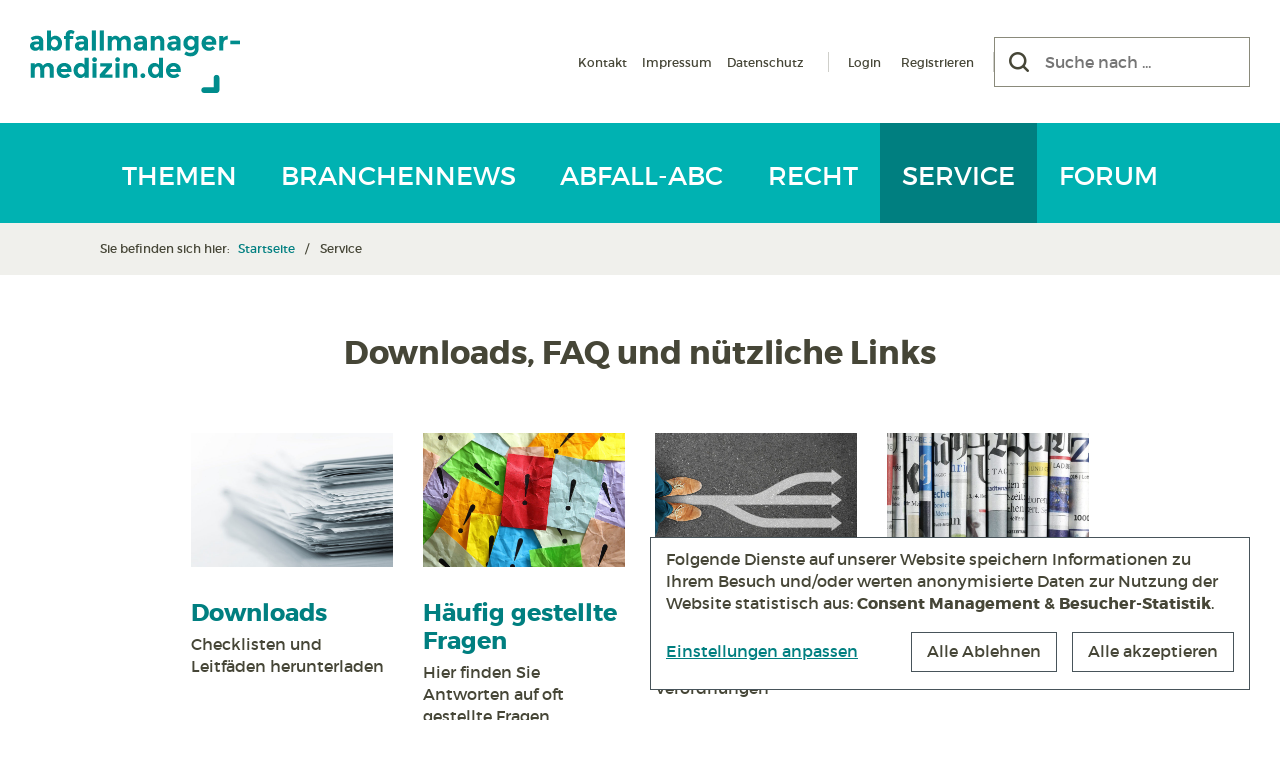

--- FILE ---
content_type: text/html; charset=UTF-8
request_url: https://www.abfallmanager-medizin.de/service/?abfallart=e
body_size: 11450
content:
<!DOCTYPE html><html lang="de" prefix="og: https://ogp.me/ns#" class="no-js"><head><style>img.lazy{min-height:1px}</style><link href="https://www.abfallmanager-medizin.de/wp-content/plugins/w3-total-cache/pub/js/lazyload.min.js" as="script"><title>Downloads, FAQ und nützliche Links - Abfallmanager Medizin</title><meta charset="UTF-8"><meta name="viewport" content="width=device-width, initial-scale=1, minimum-scale=1.0, maximum-scale=1.0, minimal-ui" /><link rel="preload" href="https://www.abfallmanager-medizin.de/wp-content/themes/ppopabfm4.2/vendors/fonts/montserrat/montserrat-regular-webfont.woff2" as="font" type="font/woff2" crossorigin="anonymous"><link rel="preload" href="https://www.abfallmanager-medizin.de/wp-content/themes/ppopabfm4.2/vendors/fonts/montserrat/montserrat-bold-webfont.woff2" as="font" type="font/woff2" crossorigin="anonymous"><link rel="preload" href="https://www.abfallmanager-medizin.de/wp-content/themes/ppopabfm4.2/vendors/fonts/font-awesome/5.15.2/webfonts/fa-brands-400.woff2" as="font" type="font/woff2" crossorigin="anonymous"><link rel="preload" href="https://www.abfallmanager-medizin.de/wp-content/themes/ppopabfm4.2/vendors/fonts/webhostinghub-glyphs/webhostinghub-glyphs.ttf" as="font" crossorigin="anonymous"><meta name="description" content="Downloads, FAQ und nützliche Links zu Themen der Entsorgung medizinischer Abfälle"/><meta name="robots" content="follow, index"/><link rel="canonical" href="https://www.abfallmanager-medizin.de/service/" /><meta property="og:locale" content="de_DE" /><meta property="og:type" content="article" /><meta property="og:title" content="Downloads, FAQ und nützliche Links - Abfallmanager Medizin" /><meta property="og:description" content="Downloads, FAQ und nützliche Links zu Themen der Entsorgung medizinischer Abfälle" /><meta property="og:url" content="https://www.abfallmanager-medizin.de/service/" /><meta property="og:site_name" content="Abfallmanager Medizin" /><meta property="article:publisher" content="https://www.facebook.com/abfallmanagermedizin/" /><meta name="twitter:card" content="summary_large_image" /><meta name="twitter:title" content="Downloads, FAQ und nützliche Links - Abfallmanager Medizin" /><meta name="twitter:description" content="Downloads, FAQ und nützliche Links zu Themen der Entsorgung medizinischer Abfälle" /> <script type="application/ld+json" class="rank-math-schema">{"@context":"https://schema.org","@graph":[{"@type":"Organization","@id":"https://www.abfallmanager-medizin.de/#organization","name":"Abfallmanager Medizin","url":"https://www.abfallmanager-medizin.de","sameAs":["https://www.facebook.com/abfallmanagermedizin/"],"logo":{"@type":"ImageObject","@id":"https://www.abfallmanager-medizin.de/#logo","url":"https://www.abfallmanager-medizin.de/wp-content/uploads/2020/04/Logo.png","contentUrl":"https://www.abfallmanager-medizin.de/wp-content/uploads/2020/04/Logo.png","caption":"Abfallmanager Medizin","inLanguage":"de","width":"600","height":"600"}},{"@type":"WebSite","@id":"https://www.abfallmanager-medizin.de/#website","url":"https://www.abfallmanager-medizin.de","name":"Abfallmanager Medizin","publisher":{"@id":"https://www.abfallmanager-medizin.de/#organization"},"inLanguage":"de"},{"@type":"CollectionPage","@id":"https://www.abfallmanager-medizin.de/service/#webpage","url":"https://www.abfallmanager-medizin.de/service/","name":"Downloads, FAQ und n\u00fctzliche Links - Abfallmanager Medizin","isPartOf":{"@id":"https://www.abfallmanager-medizin.de/#website"},"inLanguage":"de"}]}</script> <link rel="alternate" type="application/rss+xml" title="Podcast Feed: Eine Tonne Abfallwissen (Eine Tonne Abfallwissen)" href="https://www.abfallmanager-medizin.de/feed/eine-tonne-abfallwissen/" /><style id='wp-img-auto-sizes-contain-inline-css' type='text/css'>img:is([sizes=auto i],[sizes^="auto," i]){contain-intrinsic-size:3000px 1500px}
/*# sourceURL=wp-img-auto-sizes-contain-inline-css */</style><style id='classic-theme-styles-inline-css' type='text/css'>/*! This file is auto-generated */
.wp-block-button__link{color:#fff;background-color:#32373c;border-radius:9999px;box-shadow:none;text-decoration:none;padding:calc(.667em + 2px) calc(1.333em + 2px);font-size:1.125em}.wp-block-file__button{background:#32373c;color:#fff;text-decoration:none}
/*# sourceURL=/wp-includes/css/classic-themes.min.css */</style><link rel='stylesheet' id='bootstrap-style-css' href='https://www.abfallmanager-medizin.de/wp-content/themes/ppopabfm4.2/vendors/bootstrap/5.3.3/css/bootstrap.min.css?ver=5.3.3' type='text/css' media='all' /><style id='searchwp-live-search-inline-css' type='text/css'>.searchwp-live-search-result .searchwp-live-search-result--title a {
  font-size: 16px;
}
.searchwp-live-search-result .searchwp-live-search-result--price {
  font-size: 14px;
}
.searchwp-live-search-result .searchwp-live-search-result--add-to-cart .button {
  font-size: 14px;
}

/*# sourceURL=searchwp-live-search-inline-css */</style> <script type="text/javascript" id="bp-confirm-js-extra">var BP_Confirm = {"are_you_sure":"Sind sie sich sicher?"};
//# sourceURL=bp-confirm-js-extra</script> <script type="text/javascript" id="bp-legacy-js-js-extra">var BP_DTheme = {"accepted":"Angenommen","close":"Schlie\u00dfen","comments":"Kommentare","leave_group_confirm":"Wollen Sie diese Gruppe wirklich verlassen?","mark_as_fav":"Favorisieren","my_favs":"Meine Favoriten","rejected":"Abgelehnt","remove_fav":"Aus den Favoriten entfernen","show_all":"Alle anzeigen","show_all_comments":"Zeige alle Kommentare f\u00fcr diesen Thread","show_x_comments":"Alle Kommentare anzeigen (%d)","unsaved_changes":"Ihr Profil enth\u00e4lt nicht gespeicherte \u00c4nderungen. Wenn Sie die Seite verlassen, gehen alle \u00c4nderungen verloren.","view":"Anzeigen"};
//# sourceURL=bp-legacy-js-js-extra</script> <script type="text/javascript" src="https://www.abfallmanager-medizin.de/wp-content/cache/autoptimize/js/autoptimize_single_54c60e13dc4a1f995fca843ce294e52a.js?ver=2022-03-03" id="klaro-config-script-js" async="async" data-wp-strategy="async"></script> <script type="text/javascript" src="https://www.abfallmanager-medizin.de/wp-content/cache/autoptimize/js/autoptimize_single_25bc7a70eee55e62f0c4e551d40ac31c.js?ver=0.7.18" id="klaro-script-js" async="async" data-wp-strategy="async"></script> <script type="text/javascript">var ajaxurl = 'https://www.abfallmanager-medizin.de/wp-admin/admin-ajax.php';</script>    <script type="text/plain" data-type="application/javascript" data-name="matomo">console.log('Init matomo ...');
      var _paq = window._paq = window._paq || [];
      _paq.push(["setDoNotTrack", true]);
      _paq.push(['disableCookies']);
      _paq.push(['trackPageView']);
      _paq.push(['enableLinkTracking']);
      (function() {
        var u="https://www.abfallmanager-medizin.de/matomo/";
        _paq.push(['setTrackerUrl', u+'matomo.php']);
        _paq.push(['setSiteId', '1']);
        var d=document, g=d.createElement('script'), s=d.getElementsByTagName('script')[0];
        g.async=true; g.src=u+'matomo.js'; s.parentNode.insertBefore(g,s);
      })();</script> <link rel="apple-touch-icon" sizes="180x180" href="/apple-touch-icon.png?v=JyBXBJ8xpb"><link rel="icon" type="image/png" sizes="32x32" href="/favicon-32x32.png?v=JyBXBJ8xpb"><link rel="icon" type="image/png" sizes="16x16" href="/favicon-16x16.png?v=JyBXBJ8xpb"><link rel="manifest" href="/site.webmanifest?v=JyBXBJ8xpb"><link rel="mask-icon" href="/safari-pinned-tab.svg?v=JyBXBJ8xpb" color="#00b2b2"><link rel="shortcut icon" href="/favicon.ico?v=JyBXBJ8xpb"><meta name="apple-mobile-web-app-title" content="Abfallmanager Medizin"><meta name="application-name" content="Abfallmanager Medizin"><meta name="msapplication-TileColor" content="#00b2b2"><meta name="theme-color" content="#ffffff"><style id='global-styles-inline-css' type='text/css'>:root{--wp--preset--aspect-ratio--square: 1;--wp--preset--aspect-ratio--4-3: 4/3;--wp--preset--aspect-ratio--3-4: 3/4;--wp--preset--aspect-ratio--3-2: 3/2;--wp--preset--aspect-ratio--2-3: 2/3;--wp--preset--aspect-ratio--16-9: 16/9;--wp--preset--aspect-ratio--9-16: 9/16;--wp--preset--color--black: #000000;--wp--preset--color--cyan-bluish-gray: #abb8c3;--wp--preset--color--white: #ffffff;--wp--preset--color--pale-pink: #f78da7;--wp--preset--color--vivid-red: #cf2e2e;--wp--preset--color--luminous-vivid-orange: #ff6900;--wp--preset--color--luminous-vivid-amber: #fcb900;--wp--preset--color--light-green-cyan: #7bdcb5;--wp--preset--color--vivid-green-cyan: #00d084;--wp--preset--color--pale-cyan-blue: #8ed1fc;--wp--preset--color--vivid-cyan-blue: #0693e3;--wp--preset--color--vivid-purple: #9b51e0;--wp--preset--gradient--vivid-cyan-blue-to-vivid-purple: linear-gradient(135deg,rgb(6,147,227) 0%,rgb(155,81,224) 100%);--wp--preset--gradient--light-green-cyan-to-vivid-green-cyan: linear-gradient(135deg,rgb(122,220,180) 0%,rgb(0,208,130) 100%);--wp--preset--gradient--luminous-vivid-amber-to-luminous-vivid-orange: linear-gradient(135deg,rgb(252,185,0) 0%,rgb(255,105,0) 100%);--wp--preset--gradient--luminous-vivid-orange-to-vivid-red: linear-gradient(135deg,rgb(255,105,0) 0%,rgb(207,46,46) 100%);--wp--preset--gradient--very-light-gray-to-cyan-bluish-gray: linear-gradient(135deg,rgb(238,238,238) 0%,rgb(169,184,195) 100%);--wp--preset--gradient--cool-to-warm-spectrum: linear-gradient(135deg,rgb(74,234,220) 0%,rgb(151,120,209) 20%,rgb(207,42,186) 40%,rgb(238,44,130) 60%,rgb(251,105,98) 80%,rgb(254,248,76) 100%);--wp--preset--gradient--blush-light-purple: linear-gradient(135deg,rgb(255,206,236) 0%,rgb(152,150,240) 100%);--wp--preset--gradient--blush-bordeaux: linear-gradient(135deg,rgb(254,205,165) 0%,rgb(254,45,45) 50%,rgb(107,0,62) 100%);--wp--preset--gradient--luminous-dusk: linear-gradient(135deg,rgb(255,203,112) 0%,rgb(199,81,192) 50%,rgb(65,88,208) 100%);--wp--preset--gradient--pale-ocean: linear-gradient(135deg,rgb(255,245,203) 0%,rgb(182,227,212) 50%,rgb(51,167,181) 100%);--wp--preset--gradient--electric-grass: linear-gradient(135deg,rgb(202,248,128) 0%,rgb(113,206,126) 100%);--wp--preset--gradient--midnight: linear-gradient(135deg,rgb(2,3,129) 0%,rgb(40,116,252) 100%);--wp--preset--font-size--small: 13px;--wp--preset--font-size--medium: 20px;--wp--preset--font-size--large: 36px;--wp--preset--font-size--x-large: 42px;--wp--preset--spacing--20: 0.44rem;--wp--preset--spacing--30: 0.67rem;--wp--preset--spacing--40: 1rem;--wp--preset--spacing--50: 1.5rem;--wp--preset--spacing--60: 2.25rem;--wp--preset--spacing--70: 3.38rem;--wp--preset--spacing--80: 5.06rem;--wp--preset--shadow--natural: 6px 6px 9px rgba(0, 0, 0, 0.2);--wp--preset--shadow--deep: 12px 12px 50px rgba(0, 0, 0, 0.4);--wp--preset--shadow--sharp: 6px 6px 0px rgba(0, 0, 0, 0.2);--wp--preset--shadow--outlined: 6px 6px 0px -3px rgb(255, 255, 255), 6px 6px rgb(0, 0, 0);--wp--preset--shadow--crisp: 6px 6px 0px rgb(0, 0, 0);}:where(.is-layout-flex){gap: 0.5em;}:where(.is-layout-grid){gap: 0.5em;}body .is-layout-flex{display: flex;}.is-layout-flex{flex-wrap: wrap;align-items: center;}.is-layout-flex > :is(*, div){margin: 0;}body .is-layout-grid{display: grid;}.is-layout-grid > :is(*, div){margin: 0;}:where(.wp-block-columns.is-layout-flex){gap: 2em;}:where(.wp-block-columns.is-layout-grid){gap: 2em;}:where(.wp-block-post-template.is-layout-flex){gap: 1.25em;}:where(.wp-block-post-template.is-layout-grid){gap: 1.25em;}.has-black-color{color: var(--wp--preset--color--black) !important;}.has-cyan-bluish-gray-color{color: var(--wp--preset--color--cyan-bluish-gray) !important;}.has-white-color{color: var(--wp--preset--color--white) !important;}.has-pale-pink-color{color: var(--wp--preset--color--pale-pink) !important;}.has-vivid-red-color{color: var(--wp--preset--color--vivid-red) !important;}.has-luminous-vivid-orange-color{color: var(--wp--preset--color--luminous-vivid-orange) !important;}.has-luminous-vivid-amber-color{color: var(--wp--preset--color--luminous-vivid-amber) !important;}.has-light-green-cyan-color{color: var(--wp--preset--color--light-green-cyan) !important;}.has-vivid-green-cyan-color{color: var(--wp--preset--color--vivid-green-cyan) !important;}.has-pale-cyan-blue-color{color: var(--wp--preset--color--pale-cyan-blue) !important;}.has-vivid-cyan-blue-color{color: var(--wp--preset--color--vivid-cyan-blue) !important;}.has-vivid-purple-color{color: var(--wp--preset--color--vivid-purple) !important;}.has-black-background-color{background-color: var(--wp--preset--color--black) !important;}.has-cyan-bluish-gray-background-color{background-color: var(--wp--preset--color--cyan-bluish-gray) !important;}.has-white-background-color{background-color: var(--wp--preset--color--white) !important;}.has-pale-pink-background-color{background-color: var(--wp--preset--color--pale-pink) !important;}.has-vivid-red-background-color{background-color: var(--wp--preset--color--vivid-red) !important;}.has-luminous-vivid-orange-background-color{background-color: var(--wp--preset--color--luminous-vivid-orange) !important;}.has-luminous-vivid-amber-background-color{background-color: var(--wp--preset--color--luminous-vivid-amber) !important;}.has-light-green-cyan-background-color{background-color: var(--wp--preset--color--light-green-cyan) !important;}.has-vivid-green-cyan-background-color{background-color: var(--wp--preset--color--vivid-green-cyan) !important;}.has-pale-cyan-blue-background-color{background-color: var(--wp--preset--color--pale-cyan-blue) !important;}.has-vivid-cyan-blue-background-color{background-color: var(--wp--preset--color--vivid-cyan-blue) !important;}.has-vivid-purple-background-color{background-color: var(--wp--preset--color--vivid-purple) !important;}.has-black-border-color{border-color: var(--wp--preset--color--black) !important;}.has-cyan-bluish-gray-border-color{border-color: var(--wp--preset--color--cyan-bluish-gray) !important;}.has-white-border-color{border-color: var(--wp--preset--color--white) !important;}.has-pale-pink-border-color{border-color: var(--wp--preset--color--pale-pink) !important;}.has-vivid-red-border-color{border-color: var(--wp--preset--color--vivid-red) !important;}.has-luminous-vivid-orange-border-color{border-color: var(--wp--preset--color--luminous-vivid-orange) !important;}.has-luminous-vivid-amber-border-color{border-color: var(--wp--preset--color--luminous-vivid-amber) !important;}.has-light-green-cyan-border-color{border-color: var(--wp--preset--color--light-green-cyan) !important;}.has-vivid-green-cyan-border-color{border-color: var(--wp--preset--color--vivid-green-cyan) !important;}.has-pale-cyan-blue-border-color{border-color: var(--wp--preset--color--pale-cyan-blue) !important;}.has-vivid-cyan-blue-border-color{border-color: var(--wp--preset--color--vivid-cyan-blue) !important;}.has-vivid-purple-border-color{border-color: var(--wp--preset--color--vivid-purple) !important;}.has-vivid-cyan-blue-to-vivid-purple-gradient-background{background: var(--wp--preset--gradient--vivid-cyan-blue-to-vivid-purple) !important;}.has-light-green-cyan-to-vivid-green-cyan-gradient-background{background: var(--wp--preset--gradient--light-green-cyan-to-vivid-green-cyan) !important;}.has-luminous-vivid-amber-to-luminous-vivid-orange-gradient-background{background: var(--wp--preset--gradient--luminous-vivid-amber-to-luminous-vivid-orange) !important;}.has-luminous-vivid-orange-to-vivid-red-gradient-background{background: var(--wp--preset--gradient--luminous-vivid-orange-to-vivid-red) !important;}.has-very-light-gray-to-cyan-bluish-gray-gradient-background{background: var(--wp--preset--gradient--very-light-gray-to-cyan-bluish-gray) !important;}.has-cool-to-warm-spectrum-gradient-background{background: var(--wp--preset--gradient--cool-to-warm-spectrum) !important;}.has-blush-light-purple-gradient-background{background: var(--wp--preset--gradient--blush-light-purple) !important;}.has-blush-bordeaux-gradient-background{background: var(--wp--preset--gradient--blush-bordeaux) !important;}.has-luminous-dusk-gradient-background{background: var(--wp--preset--gradient--luminous-dusk) !important;}.has-pale-ocean-gradient-background{background: var(--wp--preset--gradient--pale-ocean) !important;}.has-electric-grass-gradient-background{background: var(--wp--preset--gradient--electric-grass) !important;}.has-midnight-gradient-background{background: var(--wp--preset--gradient--midnight) !important;}.has-small-font-size{font-size: var(--wp--preset--font-size--small) !important;}.has-medium-font-size{font-size: var(--wp--preset--font-size--medium) !important;}.has-large-font-size{font-size: var(--wp--preset--font-size--large) !important;}.has-x-large-font-size{font-size: var(--wp--preset--font-size--x-large) !important;}
/*# sourceURL=global-styles-inline-css */</style><link media="all" href="https://www.abfallmanager-medizin.de/wp-content/cache/autoptimize/css/autoptimize_b6932e5ffedaede5bbdf916b471373aa.css" rel="stylesheet"><link media="screen" href="https://www.abfallmanager-medizin.de/wp-content/cache/autoptimize/css/autoptimize_1f96b648509e56a88ba68549d23017e3.css" rel="stylesheet"><style media="print">.hidden-print{display:none !important}.show-print{display:block !important}div[class*=col-]{width:100% !important}div[class*=-push-]{left:0 !important}div[class*=-pull-]{left:0 !important}a:after{display:none}.container{width:100% !important}</style></head><body class="bp-legacy archive post-type-archive post-type-archive-service wp-theme-ppopabfm42 no-js"><header id="header" class="site-header" role="banner"><nav class="navbar navbar-expand-lg"><div class="navbar-header p-5"> <button aria-label="Menü" type="button" class="navbar-toggler navbar-toggle collapsed" data-toggle="collapse" data-target="#navbar" aria-expanded="false" aria-controls="navbar"> <span class="toggle-bar"></span> </button><div class="col-logo"> <a href="https://www.abfallmanager-medizin.de/" class="home-logo" title="Zur Startseite" data-wpel-link="internal"><img class="lazy" src="data:image/svg+xml,%3Csvg%20xmlns='http://www.w3.org/2000/svg'%20viewBox='0%200%20150%2045'%3E%3C/svg%3E" data-src="https://www.abfallmanager-medizin.de/wp-content/themes/ppopabfm4.2/resources/img/logos/Abfallmanager-Medizin_Logo.svg" alt="Abfallmanager Medizin Logo" width="150" height="45" /></a></div><div class="col-right d-none d-lg-flex"><div class="meta-menues-container"><div class="menu-meta-navigation-container"><ul id="menu-meta-navigation" class="meta-menu"><li id="menu-item-29" class="menu-item menu-item-type-post_type menu-item-object-page menu-item-29"><a href="https://www.abfallmanager-medizin.de/kontakt/" data-wpel-link="internal">Kontakt</a></li><li id="menu-item-28" class="menu-item menu-item-type-post_type menu-item-object-page menu-item-28"><a href="https://www.abfallmanager-medizin.de/impressum/" data-wpel-link="internal">Impressum</a></li><li id="menu-item-27" class="menu-item menu-item-type-post_type menu-item-object-page menu-item-27"><a href="https://www.abfallmanager-medizin.de/datenschutz/" data-wpel-link="internal">Datenschutz</a></li></ul></div><div class="menu-login-navigation-container"><ul id="menu-login-navigation" class="login-menu"><li id="menu-item-1848" class="menu-item menu-item-type-post_type menu-item-object-page menu-item-1848"><a href="https://www.abfallmanager-medizin.de/member-login/" data-wpel-link="internal">Login</a></li><li id="menu-item-1847" class="bp-menu bp-register-nav menu-item menu-item-type-custom menu-item-object-custom menu-item-1847"><a href="http://www.abfallmanager-medizin.de/member-register/" data-wpel-link="internal">Registrieren</a></li></ul></div></div><div class="col-searchform"><form role="search" method="get" class="search-form no-jQuery" action="https://www.abfallmanager-medizin.de/"><div class="search-field-container"><div class="search-field-container-inner"> <button type="submit" class="search-submit" aria-label="Suchen"><span class="screen-reader-text">Suchen</span></button> <input aria-label="Suche nach" type="search" class="search-field" placeholder="Suche nach ..." value="" name="s" data-swplive="true" data-swpengine="default" data-swpconfig="default" data-swplive="true" /></div></div></form></div></div></div><div id="navbar" class="collapse navbar-collapse"><div class="container-xl justify-content-center py-0 px-5"><div class="menu-hauptmenue-container w-100"><nav class="main-navigation" role="navigation" aria-label="Hauptmenü"><ul id="menu-hauptmenue" class="main-menu nav navbar-nav"><li class="themen " data-current="service"> <a href="https://www.abfallmanager-medizin.de/themen/" data-wpel-link="internal"> Themen </a><div class="main-sub-menu-container"></div><ul id="menu-hauptsubmenu" class="main-sub-menu"><li class=""> <a href="https://www.abfallmanager-medizin.de/themen/" data-wpel-link="internal">Themen</a></li><li class=""> <a href="https://www.abfallmanager-medizin.de/nachhaltigkeit/" data-wpel-link="internal">Nachhaltigkeit</a></li><li class=""> <a href="https://www.abfallmanager-medizin.de/interviews/" data-wpel-link="internal">Interviews</a></li><li class=""> <a href="https://www.abfallmanager-medizin.de/blick-ins-ausland/" data-wpel-link="internal">Blick ins Ausland</a></li><li class=""> <a href="https://www.abfallmanager-medizin.de/zahl-des-monats/" data-wpel-link="internal">Zahl des Monats</a></li><li class=""> <a href="https://www.abfallmanager-medizin.de/podcast/" data-wpel-link="internal">Podcast</a></li></ul></li><li class="branchennews " data-current="service"> <a href="https://www.abfallmanager-medizin.de/branchennews/" data-wpel-link="internal"> Branchennews </a><div class="main-sub-menu-container"></div><ul id="menu-hauptsubmenu" class="main-sub-menu"><li class=""> <a href="https://www.abfallmanager-medizin.de/branchennews/" data-wpel-link="internal">News</a></li><li class=""> <a href="https://www.abfallmanager-medizin.de/termine/" data-wpel-link="internal">Termine</a></li></ul></li><li class="abfall-abc " data-current="service"> <a href="https://www.abfallmanager-medizin.de/abfall-abc/" data-wpel-link="internal"> Abfall-ABC </a><div class="main-sub-menu-container"></div><ul id="menu-hauptsubmenu" class="main-sub-menu"><li class=""> <a href="https://www.abfallmanager-medizin.de/abfall-abc/" data-wpel-link="internal">Abfall-ABC</a></li><li class=""> <a href="https://www.abfallmanager-medizin.de/abfallarten/" data-wpel-link="internal">Glossar Abfallarten und ASN</a></li></ul></li><li class="recht " data-current="service"> <a href="https://www.abfallmanager-medizin.de/recht/" data-wpel-link="internal"> Recht </a></li><li class="service current-menu-item" data-current="service"> <a href="https://www.abfallmanager-medizin.de/service/" data-wpel-link="internal"> Service </a></li><li class=""> <a href="https://www.abfallmanager-medizin.de/forum/" data-wpel-link="internal"> Forum </a></li></ul><ul id="menu-meta-navigation-1" class="meta-menu nav navbar-nav"><li class="menu-item menu-item-type-post_type menu-item-object-page menu-item-29"><a href="https://www.abfallmanager-medizin.de/kontakt/" data-wpel-link="internal">Kontakt</a></li><li class="menu-item menu-item-type-post_type menu-item-object-page menu-item-28"><a href="https://www.abfallmanager-medizin.de/impressum/" data-wpel-link="internal">Impressum</a></li><li class="menu-item menu-item-type-post_type menu-item-object-page menu-item-27"><a href="https://www.abfallmanager-medizin.de/datenschutz/" data-wpel-link="internal">Datenschutz</a></li></ul></nav></div></div></div></nav></header><div class="search-bar p-5 py-4"><form role="search" method="get" class="search-form no-jQuery" action="https://www.abfallmanager-medizin.de/"><div class="search-field-container"><div class="search-field-container-inner"> <button type="submit" class="search-submit" aria-label="Suchen"><span class="screen-reader-text">Suchen</span></button> <input aria-label="Suche nach" type="search" class="search-field" placeholder="Suche nach ..." value="" name="s" data-swplive="true" data-swpengine="default" data-swpconfig="default" data-swplive="true" /></div></div></form></div><div class="bg-color-grey-light breadcrumb-container-outer"><div class="container px-5 py-4"><div class="breadcrumb-container"><div class="breadcrumb-label">Sie befinden sich hier:&nbsp;</div><ul class="ppop-breadcrumb"><li><a href="https://www.abfallmanager-medizin.de/" data-wpel-link="internal">Startseite</a></li><li class="active">Service</li></ul></div></div></div><div class="container p-5"><div class="row"><div class="col-md-10 offset-md-1"><main id="main" class="site-main" role="main"><div class="py-5 text-center"><h1 class="m-0">Downloads, FAQ und nützliche Links</h1></div><div class="row g-5"><div class="col-md-3 mx-auto"><article id="post-96" class="py-5 post-96 service type-service status-publish has-post-thumbnail hentry"><div class="row g-5"><div class="col-md-12"><div class="entry-thumbnail size-medium"><a href="https://www.abfallmanager-medizin.de/service/downloads/" title="Zum Beitrag „Downloads“" class=""><img width="800" height="533" src="data:image/svg+xml,%3Csvg%20xmlns='http://www.w3.org/2000/svg'%20viewBox='0%200%20800%20533'%3E%3C/svg%3E" data-src="https://www.abfallmanager-medizin.de/wp-content/uploads/2016/05/Downloads_Foto-Nomad_Soul-Fotolia-800x533.jpg" class="attachment-medium size-medium wp-post-image lazy" alt="Downloads (Foto: Nomad_Soul, Fotolia)" decoding="async" fetchpriority="high" data-srcset="https://www.abfallmanager-medizin.de/wp-content/uploads/2016/05/Downloads_Foto-Nomad_Soul-Fotolia-800x533.jpg 800w, https://www.abfallmanager-medizin.de/wp-content/uploads/2016/05/Downloads_Foto-Nomad_Soul-Fotolia.jpg 1200w" data-sizes="(max-width: 800px) 100vw, 800px" /></a></div></div><div class="col-md-12"><header class="entry-header pt-1"><h2 class="entry-title"><a href="https://www.abfallmanager-medizin.de/service/downloads/" title="Zum Beitrag „Downloads“" class="">Downloads</a></h2></header><div class="entry-content"><div class="entry-excerpt"><div class="entry-excerpt-text">Checklisten und Leitfäden herunterladen</div></div></div></div></div></article></div><div class="col-md-3 mx-auto"><article id="post-94" class="py-5 post-94 service type-service status-publish has-post-thumbnail hentry"><div class="row g-5"><div class="col-md-12"><div class="entry-thumbnail size-medium"><a href="https://www.abfallmanager-medizin.de/service/haeufige-fragen/" title="Zum Beitrag „Häufig gestellte Fragen“" class=""><img width="800" height="533" src="data:image/svg+xml,%3Csvg%20xmlns='http://www.w3.org/2000/svg'%20viewBox='0%200%20800%20533'%3E%3C/svg%3E" data-src="https://www.abfallmanager-medizin.de/wp-content/uploads/2016/05/FAQ_Foto-stockpics-Fotolia-800x533.jpg" class="attachment-medium size-medium wp-post-image lazy" alt="FAQ (Foto: stockpics, Fotolia)" decoding="async" data-srcset="https://www.abfallmanager-medizin.de/wp-content/uploads/2016/05/FAQ_Foto-stockpics-Fotolia-800x533.jpg 800w, https://www.abfallmanager-medizin.de/wp-content/uploads/2016/05/FAQ_Foto-stockpics-Fotolia.jpg 1200w" data-sizes="(max-width: 800px) 100vw, 800px" /></a></div></div><div class="col-md-12"><header class="entry-header pt-1"><h2 class="entry-title"><a href="https://www.abfallmanager-medizin.de/service/haeufige-fragen/" title="Zum Beitrag „Häufig gestellte Fragen“" class="">Häufig gestellte Fragen</a></h2></header><div class="entry-content"><div class="entry-excerpt"><div class="entry-excerpt-text">Hier finden Sie Antworten auf oft gestellte Fragen</div></div></div></div></div></article></div><div class="col-md-3 mx-auto"><article id="post-97" class="py-5 post-97 service type-service status-publish has-post-thumbnail hentry"><div class="row g-5"><div class="col-md-12"><div class="entry-thumbnail size-medium"><a href="https://www.abfallmanager-medizin.de/service/nuetzliche-links/" title="Zum Beitrag „Nützliche Links“" class=""><img width="800" height="533" src="data:image/svg+xml,%3Csvg%20xmlns='http://www.w3.org/2000/svg'%20viewBox='0%200%20800%20533'%3E%3C/svg%3E" data-src="https://www.abfallmanager-medizin.de/wp-content/uploads/2016/05/Nuetzliche-Links_Foto-WoGi-Fotolia-800x533.jpg" class="attachment-medium size-medium wp-post-image lazy" alt="Nützliche Links (Foto: WoGi, Fotolia)" decoding="async" data-srcset="https://www.abfallmanager-medizin.de/wp-content/uploads/2016/05/Nuetzliche-Links_Foto-WoGi-Fotolia-800x533.jpg 800w, https://www.abfallmanager-medizin.de/wp-content/uploads/2016/05/Nuetzliche-Links_Foto-WoGi-Fotolia.jpg 1200w" data-sizes="(max-width: 800px) 100vw, 800px" /></a></div></div><div class="col-md-12"><header class="entry-header pt-1"><h2 class="entry-title"><a href="https://www.abfallmanager-medizin.de/service/nuetzliche-links/" title="Zum Beitrag „Nützliche Links“" class="">Nützliche Links</a></h2></header><div class="entry-content"><div class="entry-excerpt"><div class="entry-excerpt-text">Weiterführende Links zu Gesetzen und Verordnungen</div></div></div></div></div></article></div><div class="col-md-3 mx-auto"><article id="post-1719" class="py-5 post-1719 service type-service status-publish has-post-thumbnail hentry"><div class="row g-5"><div class="col-md-12"><div class="entry-thumbnail size-medium"><a href="https://www.abfallmanager-medizin.de/service/presse/" title="Zum Beitrag „Presse“" class=""><img width="800" height="533" src="data:image/svg+xml,%3Csvg%20xmlns='http://www.w3.org/2000/svg'%20viewBox='0%200%20800%20533'%3E%3C/svg%3E" data-src="https://www.abfallmanager-medizin.de/wp-content/uploads/2018/04/Presse-Downloads_Foto-Bjoern-Wylezich-Fotolia-800x533.jpg" class="attachment-medium size-medium wp-post-image lazy" alt="Presse (Foto: Björn Wylezich, Fotolia.com)" decoding="async" data-srcset="https://www.abfallmanager-medizin.de/wp-content/uploads/2018/04/Presse-Downloads_Foto-Bjoern-Wylezich-Fotolia-800x533.jpg 800w, https://www.abfallmanager-medizin.de/wp-content/uploads/2018/04/Presse-Downloads_Foto-Bjoern-Wylezich-Fotolia.jpg 1200w" data-sizes="(max-width: 800px) 100vw, 800px" /></a></div></div><div class="col-md-12"><header class="entry-header pt-1"><h2 class="entry-title"><a href="https://www.abfallmanager-medizin.de/service/presse/" title="Zum Beitrag „Presse“" class="">Presse</a></h2></header><div class="entry-content"><div class="entry-excerpt"><div class="entry-excerpt-text">Hier finden Sie aktuelle Pressemeldungen</div></div></div></div></div></article></div></div></main></div><div class="col-md-12 mt-5"><div class="row g-5"><div class="col-md-6"><aside id="abfallarten" class="lexikon ppop-aside ppop-aside-normal mt-5"><div class="aside-heading"><h2><span class="aside-heading-inner">Medizinische Abfallarten und Abfallschlüsselnummern</span></h2></div><div class="aside-note"><p> In unserer Übersicht finden Sie wichtige medizinische Abfallarten, deren Abfallschlüsselnummern sowie zusätzliche Informationen und spezielle Regelungen, um diese richtig zu sammeln, zu lagern und zu entsorgen.</p></div><div class="lexikon-filter-menu"><ul class="filter-menu"><li id="ajax-link-abfallart-a" class=""> <a href="https://www.abfallmanager-medizin.de/service/?abfallart=a" class="ajax-link" data-page-title="Downloads, FAQ und nützliche Links" data-wpel-link="internal"> a </a></li><li id="ajax-link-abfallart-b" class=""> <a href="https://www.abfallmanager-medizin.de/service/?abfallart=b" class="ajax-link" data-page-title="Downloads, FAQ und nützliche Links" data-wpel-link="internal"> b </a></li><li id="ajax-link-abfallart-c" class=""> <a href="https://www.abfallmanager-medizin.de/service/?abfallart=c" class="ajax-link" data-page-title="Downloads, FAQ und nützliche Links" data-wpel-link="internal"> c </a></li><li id="ajax-link-abfallart-d" class=""> <a href="https://www.abfallmanager-medizin.de/service/?abfallart=d" class="ajax-link" data-page-title="Downloads, FAQ und nützliche Links" data-wpel-link="internal"> d </a></li><li id="ajax-link-abfallart-e" class="active"> <a href="https://www.abfallmanager-medizin.de/service/?abfallart=e" class="ajax-link" data-page-title="Downloads, FAQ und nützliche Links" data-wpel-link="internal"> e </a></li><li id="ajax-link-abfallart-f" class=""> <a href="https://www.abfallmanager-medizin.de/service/?abfallart=f" class="ajax-link" data-page-title="Downloads, FAQ und nützliche Links" data-wpel-link="internal"> f </a></li><li id="ajax-link-abfallart-g" class=""> <a href="https://www.abfallmanager-medizin.de/service/?abfallart=g" class="ajax-link" data-page-title="Downloads, FAQ und nützliche Links" data-wpel-link="internal"> g </a></li><li id="ajax-link-abfallart-h" class=""> <a href="https://www.abfallmanager-medizin.de/service/?abfallart=h" class="ajax-link" data-page-title="Downloads, FAQ und nützliche Links" data-wpel-link="internal"> h </a></li><li id="ajax-link-abfallart-i" class=""> <a href="https://www.abfallmanager-medizin.de/service/?abfallart=i" class="ajax-link" data-page-title="Downloads, FAQ und nützliche Links" data-wpel-link="internal"> i </a></li><li id="ajax-link-abfallart-k" class=""> <a href="https://www.abfallmanager-medizin.de/service/?abfallart=k" class="ajax-link" data-page-title="Downloads, FAQ und nützliche Links" data-wpel-link="internal"> k </a></li><li id="ajax-link-abfallart-l" class=""> <a href="https://www.abfallmanager-medizin.de/service/?abfallart=l" class="ajax-link" data-page-title="Downloads, FAQ und nützliche Links" data-wpel-link="internal"> l </a></li><li id="ajax-link-abfallart-m" class=""> <a href="https://www.abfallmanager-medizin.de/service/?abfallart=m" class="ajax-link" data-page-title="Downloads, FAQ und nützliche Links" data-wpel-link="internal"> m </a></li><li id="ajax-link-abfallart-n" class=""> <a href="https://www.abfallmanager-medizin.de/service/?abfallart=n" class="ajax-link" data-page-title="Downloads, FAQ und nützliche Links" data-wpel-link="internal"> n </a></li><li id="ajax-link-abfallart-o" class=""> <a href="https://www.abfallmanager-medizin.de/service/?abfallart=o" class="ajax-link" data-page-title="Downloads, FAQ und nützliche Links" data-wpel-link="internal"> o </a></li><li id="ajax-link-abfallart-p" class=""> <a href="https://www.abfallmanager-medizin.de/service/?abfallart=p" class="ajax-link" data-page-title="Downloads, FAQ und nützliche Links" data-wpel-link="internal"> p </a></li><li id="ajax-link-abfallart-q" class=""> <a href="https://www.abfallmanager-medizin.de/service/?abfallart=q" class="ajax-link" data-page-title="Downloads, FAQ und nützliche Links" data-wpel-link="internal"> q </a></li><li id="ajax-link-abfallart-r" class=""> <a href="https://www.abfallmanager-medizin.de/service/?abfallart=r" class="ajax-link" data-page-title="Downloads, FAQ und nützliche Links" data-wpel-link="internal"> r </a></li><li id="ajax-link-abfallart-s" class=""> <a href="https://www.abfallmanager-medizin.de/service/?abfallart=s" class="ajax-link" data-page-title="Downloads, FAQ und nützliche Links" data-wpel-link="internal"> s </a></li><li id="ajax-link-abfallart-t" class=""> <a href="https://www.abfallmanager-medizin.de/service/?abfallart=t" class="ajax-link" data-page-title="Downloads, FAQ und nützliche Links" data-wpel-link="internal"> t </a></li><li id="ajax-link-abfallart-u" class=""> <a href="https://www.abfallmanager-medizin.de/service/?abfallart=u" class="ajax-link" data-page-title="Downloads, FAQ und nützliche Links" data-wpel-link="internal"> u </a></li><li id="ajax-link-abfallart-v" class=""> <a href="https://www.abfallmanager-medizin.de/service/?abfallart=v" class="ajax-link" data-page-title="Downloads, FAQ und nützliche Links" data-wpel-link="internal"> v </a></li><li id="ajax-link-abfallart-w" class=""> <a href="https://www.abfallmanager-medizin.de/service/?abfallart=w" class="ajax-link" data-page-title="Downloads, FAQ und nützliche Links" data-wpel-link="internal"> w </a></li><li id="ajax-link-abfallart-z" class=""> <a href="https://www.abfallmanager-medizin.de/service/?abfallart=z" class="ajax-link" data-page-title="Downloads, FAQ und nützliche Links" data-wpel-link="internal"> z </a></li></ul></div><div class="entry-content"><div class="accordion ajax-container abfallarten" id="accordion-abfallarten" role="tablist" aria-multiselectable="true"><div class="accordion-item"><div class="accordion-header" id="heading-530"><h3> <button class="accordion-button collapsed" type="button" data-bs-toggle="collapse" data-bs-target="#collapse_530" aria-expanded="false" aria-controls="collapse_530"> Ebola-Abfälle </button></h3></div><div id="collapse_530" class="accordion-collapse collapse" data-bs-parent="#accordion-abfallarten"><div class="accordion-body"><div class="asn"> Abfallschlüsselnummer(n): AS 180103*</div><p>Abfälle, an die aus infektionspräventiver Sicht besondere Anforderungen gestellt werden, müssen unmittelbar am Ort ihres Anfallens in reißfeste, feuchtigkeitsbeständige und dichte Behältnisse verpackt werden.</p><ul><li>UN-Nummer: UN2814</li><li>Ansteckungsgefährlicher Stoff, gefährlich für Menschen</li><li>Verpackungsvorschrift P620 (bauartgeprüfte Dreifach-Verpackung)</li></ul><div class="read-further mt-5"><p class="label">Zum Weiterlesen:</p><ul><li><a href="https://www.abfallmanager-medizin.de/abfall-abc/infektioese-abfaelle-entsorgen/" data-wpel-link="internal">Infektiöse Abfälle entsorgen</a></li></ul></div></div></div></div><div class="accordion-item"><div class="accordion-header" id="heading-164"><h3> <button class="accordion-button collapsed" type="button" data-bs-toggle="collapse" data-bs-target="#collapse_164" aria-expanded="false" aria-controls="collapse_164"> Einwegwäsche </button></h3></div><div id="collapse_164" class="accordion-collapse collapse" data-bs-parent="#accordion-abfallarten"><div class="accordion-body"><div class="asn"> Abfallschlüsselnummer(n): AS 180104 | AS 180203</div><p>Sofern keine besonderen Anforderungen aus infektionspräventiver Sicht bestehen (wenn infektiös, dann AS 180103*), sind diese Abfälle in reißfesten, feuchtigkeitsbeständigen und dichten Behältern zu sammeln.</p><ul><li>Nicht umfüllen, sortieren oder vorbehandeln</li><li>In geschlossenen Behältern transportieren</li><li>Von gemischten Siedlungsabfällen getrennt halten</li><li>Entsorgung in zugelassener Abfallverbrennungsanlage</li></ul></div></div></div><div class="accordion-item"><div class="accordion-header" id="heading-330"><h3> <button class="accordion-button collapsed" type="button" data-bs-toggle="collapse" data-bs-target="#collapse_330" aria-expanded="false" aria-controls="collapse_330"> Entwickler (gefährlicher Abfall) </button></h3></div><div id="collapse_330" class="accordion-collapse collapse" data-bs-parent="#accordion-abfallarten"><div class="accordion-body"><div class="asn"> Abfallschlüsselnummer(n): AS 090101*</div><p>Entwickler und Aktivatoren auf Wasserbasis müssen in hierfür zugelassenen, verschlossenen Behältern gesammelt, gelagert und transportiert werden.</p><ul><li>Lagerräume ausreichend belüften</li><li>Als gefährlichen Abfall entsorgen</li></ul></div></div></div></div><div class="disclaimer pt-5"><p class="m-0">Alle Angaben ohne Gewähr und Anspruch auf Vollständigkeit.</p></div></div></aside></div><div class="col-md-6"><aside id="chemische_stoffe" class="lexikon ppop-aside ppop-aside-normal mt-5"><div class="aside-heading"><h2><span class="aside-heading-inner">Chemische Stoffe aus der medizinischen Forschung</span></h2></div><div class="aside-note"><p> Hier finden Sie Informationen zu Gefahrstoffen, die in medizinischen Laboren verwendet werden, und deren Anwendungsbereichen. Die jeweiligen Abfallschlüsselnummern richten sich nach der Herkunft des Abfalls (z.B. Krankenhaus, chemische Industrie), seiner Zusammensetzung sowie den Behandlungs- und Entsorgungswegen.</p></div><div class="lexikon-filter-menu"><ul class="filter-menu"><li id="ajax-link-stoff-a" class="active"> <a href="https://www.abfallmanager-medizin.de/service/?stoff=a" class="ajax-link" data-page-title="Downloads, FAQ und nützliche Links" data-wpel-link="internal"> a </a></li><li id="ajax-link-stoff-b" class=""> <a href="https://www.abfallmanager-medizin.de/service/?stoff=b" class="ajax-link" data-page-title="Downloads, FAQ und nützliche Links" data-wpel-link="internal"> b </a></li><li id="ajax-link-stoff-c" class=""> <a href="https://www.abfallmanager-medizin.de/service/?stoff=c" class="ajax-link" data-page-title="Downloads, FAQ und nützliche Links" data-wpel-link="internal"> c </a></li><li id="ajax-link-stoff-d" class=""> <a href="https://www.abfallmanager-medizin.de/service/?stoff=d" class="ajax-link" data-page-title="Downloads, FAQ und nützliche Links" data-wpel-link="internal"> d </a></li><li id="ajax-link-stoff-e" class=""> <a href="https://www.abfallmanager-medizin.de/service/?stoff=e" class="ajax-link" data-page-title="Downloads, FAQ und nützliche Links" data-wpel-link="internal"> e </a></li><li id="ajax-link-stoff-f" class=""> <a href="https://www.abfallmanager-medizin.de/service/?stoff=f" class="ajax-link" data-page-title="Downloads, FAQ und nützliche Links" data-wpel-link="internal"> f </a></li><li id="ajax-link-stoff-g" class=""> <a href="https://www.abfallmanager-medizin.de/service/?stoff=g" class="ajax-link" data-page-title="Downloads, FAQ und nützliche Links" data-wpel-link="internal"> g </a></li><li id="ajax-link-stoff-h" class=""> <a href="https://www.abfallmanager-medizin.de/service/?stoff=h" class="ajax-link" data-page-title="Downloads, FAQ und nützliche Links" data-wpel-link="internal"> h </a></li><li id="ajax-link-stoff-i" class=""> <a href="https://www.abfallmanager-medizin.de/service/?stoff=i" class="ajax-link" data-page-title="Downloads, FAQ und nützliche Links" data-wpel-link="internal"> i </a></li><li id="ajax-link-stoff-k" class=""> <a href="https://www.abfallmanager-medizin.de/service/?stoff=k" class="ajax-link" data-page-title="Downloads, FAQ und nützliche Links" data-wpel-link="internal"> k </a></li><li id="ajax-link-stoff-l" class=""> <a href="https://www.abfallmanager-medizin.de/service/?stoff=l" class="ajax-link" data-page-title="Downloads, FAQ und nützliche Links" data-wpel-link="internal"> l </a></li><li id="ajax-link-stoff-m" class=""> <a href="https://www.abfallmanager-medizin.de/service/?stoff=m" class="ajax-link" data-page-title="Downloads, FAQ und nützliche Links" data-wpel-link="internal"> m </a></li><li id="ajax-link-stoff-n" class=""> <a href="https://www.abfallmanager-medizin.de/service/?stoff=n" class="ajax-link" data-page-title="Downloads, FAQ und nützliche Links" data-wpel-link="internal"> n </a></li><li id="ajax-link-stoff-p" class=""> <a href="https://www.abfallmanager-medizin.de/service/?stoff=p" class="ajax-link" data-page-title="Downloads, FAQ und nützliche Links" data-wpel-link="internal"> p </a></li><li id="ajax-link-stoff-s" class=""> <a href="https://www.abfallmanager-medizin.de/service/?stoff=s" class="ajax-link" data-page-title="Downloads, FAQ und nützliche Links" data-wpel-link="internal"> s </a></li><li id="ajax-link-stoff-t" class=""> <a href="https://www.abfallmanager-medizin.de/service/?stoff=t" class="ajax-link" data-page-title="Downloads, FAQ und nützliche Links" data-wpel-link="internal"> t </a></li><li id="ajax-link-stoff-w" class=""> <a href="https://www.abfallmanager-medizin.de/service/?stoff=w" class="ajax-link" data-page-title="Downloads, FAQ und nützliche Links" data-wpel-link="internal"> w </a></li><li id="ajax-link-stoff-x" class=""> <a href="https://www.abfallmanager-medizin.de/service/?stoff=x" class="ajax-link" data-page-title="Downloads, FAQ und nützliche Links" data-wpel-link="internal"> x </a></li></ul></div><div class="entry-content"><div class="accordion ajax-container chemische_stoffe" id="accordion-chemische_stoffe" role="tablist" aria-multiselectable="true"><div class="accordion-item"><div class="accordion-header" id="heading-2363"><h3> <button class="accordion-button collapsed" type="button" data-bs-toggle="collapse" data-bs-target="#collapse_2363" aria-expanded="false" aria-controls="collapse_2363"> Acetonitril </button></h3></div><div id="collapse_2363" class="accordion-collapse collapse" data-bs-parent="#accordion-chemische_stoffe"><div class="accordion-body"><p>Acetonitril ist eine farblose, leicht entzündliche Flüssigkeit mit aromatischem Geruch und reizenden Eigenschaen. Als organisches Lösungsmittel findet es in der chemischen Analytik und in der technischen Chemie, hauptsächlich bei Trennverfahren von Butadien und zur Lösung von Leitelekrolyten, Verwendung.</p></div></div></div><div class="accordion-item"><div class="accordion-header" id="heading-877"><h3> <button class="accordion-button collapsed" type="button" data-bs-toggle="collapse" data-bs-target="#collapse_877" aria-expanded="false" aria-controls="collapse_877"> Acrylamidlösung </button></h3></div><div id="collapse_877" class="accordion-collapse collapse" data-bs-parent="#accordion-chemische_stoffe"><div class="accordion-body"><p>Acrylamidlösung ist eine farb- und geruchlose, nicht brennbare, aber stark toxische Flüssigkeit. Sie wird in der Molekularbiologie zur elektrophoretischen Auftrennung von Nukleinsäuren oder Proteinen angewandt. Acrylamidlösung ist geeignet für DNA-Sequenzierungen.</p></div></div></div><div class="accordion-item"><div class="accordion-header" id="heading-1763"><h3> <button class="accordion-button collapsed" type="button" data-bs-toggle="collapse" data-bs-target="#collapse_1763" aria-expanded="false" aria-controls="collapse_1763"> Actinomycin D </button></h3></div><div id="collapse_1763" class="accordion-collapse collapse" data-bs-parent="#accordion-chemische_stoffe"><div class="accordion-body"><p>Actinomycin D ist ein gelb bis orangefarbener Feststoff, meist in Pulverform. Als zytotoxisches Antibiotikum wird es zur Behandlung von Krebserkrankungen eingesetzt. Es hemmt in niedriger Dosierung die DNA-abhängige RNA-Synthese. Wegen seiner hohen Knochenmarktoxizität ist es ein umstrittenes Tumortherapeutikum.</p></div></div></div><div class="accordion-item"><div class="accordion-header" id="heading-878"><h3> <button class="accordion-button collapsed" type="button" data-bs-toggle="collapse" data-bs-target="#collapse_878" aria-expanded="false" aria-controls="collapse_878"> Ammoniumpersulfat (APS) </button></h3></div><div id="collapse_878" class="accordion-collapse collapse" data-bs-parent="#accordion-chemische_stoffe"><div class="accordion-body"><p>Ammoniumpersulfat (APS) ist ein geruchloses, weiß-grünlich kristallines Salz. Es ist in Wasser sehr gut löslich und kann durch sein hohes Oxidationspotenzial entzündend wirken. Es wird in der Zellbiologie eingesetzt. In der Medizin wird es hauptsächlich zur Herstellung von Desinfektionsmitteln verwendet.</p></div></div></div></div><div class="disclaimer pt-5"><p class="m-0">Alle Angaben ohne Gewähr und Anspruch auf Vollständigkeit.</p></div></div></aside></div></div></div></div></div><div class="pb-5"></div><footer id="footer" class="site-footer mt-5 pt-5 pb-5" role="contentinfo"><div class="container mt-5 p-5"><div class="row g-5"><div class="col-md-12 mb-5"> <a href="https://www.abfallmanager-medizin.de/" class="home-logo" title="Zur Startseite" data-wpel-link="internal"><img class="lazy" src="data:image/svg+xml,%3Csvg%20xmlns='http://www.w3.org/2000/svg'%20viewBox='0%200%20150%2045'%3E%3C/svg%3E" data-src="https://www.abfallmanager-medizin.de/wp-content/themes/ppopabfm4.2/resources/img/logos/Abfallmanager-Medizin_Logo.svg" alt="Abfallmanager Medizin Logo" width="150" height="45" /></a></div><div class="col-md-3 col-sm-4 col-6"><nav class="footer-navigation menu-1" role="navigation" aria-label="Footermenü"><ul id="" class="footer-menu"><li class=""> <a href="https://www.abfallmanager-medizin.de/themen/" data-themen="Themen" data-wpel-link="internal"> Themen </a></li><li class=""> <a href="https://www.abfallmanager-medizin.de/nachhaltigkeit/" data-themen="Nachhaltigkeit" data-wpel-link="internal"> Nachhaltigkeit </a></li><li class=""> <a href="https://www.abfallmanager-medizin.de/interviews/" data-themen="Interviews" data-wpel-link="internal"> Interviews </a></li><li class=""> <a href="https://www.abfallmanager-medizin.de/blick-ins-ausland/" data-themen="Blick ins Ausland" data-wpel-link="internal"> Blick ins Ausland </a></li></ul></nav></div><div class="col-md-3 col-sm-4 col-6"><nav class="footer-navigation menu-1" role="navigation" aria-label="Footermenü"><ul id="" class="footer-menu"><li class=""> <a href="https://www.abfallmanager-medizin.de/zahl-des-monats/" data-themen="Zahl des Monats" data-wpel-link="internal"> Zahl des Monats </a></li><li class=""> <a href="https://www.abfallmanager-medizin.de/podcast/" data-themen="Episoden" data-wpel-link="internal"> Podcast </a></li><li class=""> <a href="https://www.abfallmanager-medizin.de/branchennews/" data-themen="Branchennews" data-wpel-link="internal"> Branchennews </a></li><li class=""> <a href="https://www.abfallmanager-medizin.de/termine/" data-themen="Termine" data-wpel-link="internal"> Termine </a></li></ul></nav></div><div class="col-md-3 col-sm-4 col-6"><nav class="footer-navigation menu-1" role="navigation" aria-label="Footermenü"><ul id="" class="footer-menu"><li class=""> <a href="https://www.abfallmanager-medizin.de/abfall-abc/" data-themen="Abfall-ABC" data-wpel-link="internal"> Abfall-ABC </a></li><li class=""> <a href="https://www.abfallmanager-medizin.de/abfallarten/" data-themen="Glossar Abfallarten" data-wpel-link="internal"> Glossar Abfallarten </a></li><li class=""> <a href="https://www.abfallmanager-medizin.de/chemische-stoffe/" data-themen="Glossar Chemische Stoffe" data-wpel-link="internal"> Glossar Chemische Stoffe </a></li><li class=""> <a href="https://www.abfallmanager-medizin.de/recht/" data-themen="Recht" data-wpel-link="internal"> Recht </a></li></ul></nav></div><div class="col-md-3 col-sm-4 col-6"><nav class="footer-navigation menu-1" role="navigation" aria-label="Footermenü"><ul id="" class="footer-menu"><li class=""> <a href="https://www.abfallmanager-medizin.de/service/downloads/" data-themen="Downloads" data-wpel-link="internal"> Downloads </a></li><li class=""> <a href="https://www.abfallmanager-medizin.de/service/haeufige-fragen/" data-themen="Häufig gestellte Fragen" data-wpel-link="internal"> Häufig gestellte Fragen </a></li><li class=""> <a href="https://www.abfallmanager-medizin.de/newsletter/" data-themen="Newsletter" data-wpel-link="internal"> Newsletter </a></li><li class=""> <a href="https://www.abfallmanager-medizin.de/service/nuetzliche-links/" data-themen="Nützliche Links" data-wpel-link="internal"> Nützliche Links </a></li><li class=""> <a href="https://www.abfallmanager-medizin.de/service/presse/" data-themen="Presse" data-wpel-link="internal"> Presse </a></li></ul></nav></div></div><div class="row g-5 mt-5"><div class="col-md-8"><nav class="footer-navigation menu-2"><ul id="menu-footermenue" class="footer-menu"><li id="menu-item-10157" class="menu-item menu-item-type-post_type menu-item-object-page menu-item-10157"><a href="https://www.abfallmanager-medizin.de/ueber-uns/" data-wpel-link="internal">Über uns</a></li><li id="menu-item-10159" class="menu-item menu-item-type-post_type menu-item-object-page menu-item-10159"><a href="https://www.abfallmanager-medizin.de/content-abfallmanager-medizin-platzieren/" data-wpel-link="internal">Ihre Anzeige</a></li><li id="menu-item-10162" class="menu-item menu-item-type-post_type menu-item-object-page menu-item-10162"><a href="https://www.abfallmanager-medizin.de/kontakt/" data-wpel-link="internal">Kontakt</a></li><li id="menu-item-10161" class="menu-item menu-item-type-post_type menu-item-object-page menu-item-10161"><a href="https://www.abfallmanager-medizin.de/impressum/" data-wpel-link="internal">Impressum</a></li><li id="menu-item-10160" class="menu-item menu-item-type-post_type menu-item-object-page menu-item-10160"><a href="https://www.abfallmanager-medizin.de/datenschutz/" data-wpel-link="internal">Datenschutz</a></li></ul></nav></div><div class="col-md-4 text-md-end"> <a href="#" onclick="return klaro.show();" class="klaro-config-link">Datenschutz konfigurieren</a></div></div><div class="row g-5 mt-5"><div class="col-md-12"><div class="social-links"><div class="heading mb-3">Folgen Sie uns:</div> <a rel="noopener" href="https://www.facebook.com/abfallmanagermedizin/" title="Besuchen Sie uns auf Facebook" target="_blank" class="social-link-facebook" data-toggle="tooltip-external-link" data-wpel-link="external"> <span class="fab fa-facebook-f"></span> <span class="description">Abfallmanager Medizin auf Facebook</span> </a> <a rel="noopener" href="https://www.xing.com/news/pages/abfallmanager-medizin-2341" title="Besuchen Sie unsere Xing-Gruppe" target="_blank" class="social-link-xing" data-toggle="tooltip-external-link" data-wpel-link="external"> <span class="fab fa-xing"></span> <span class="description">Abfallmanager Medizin auf Xing</span> </a> <a rel="noopener" href="https://www.linkedin.com/company/abfallmanager-medizin/" title="Besuchen Sie uns auf Linkedin" target="_blank" class="social-link-linkedin" data-toggle="tooltip-external-link" data-wpel-link="external"> <span class="fab fa-linkedin"></span> <span class="description">Abfallmanager Medizin auf Linkedin</span> </a></div></div></div></div></footer> <script type="speculationrules">{"prefetch":[{"source":"document","where":{"and":[{"href_matches":"/*"},{"not":{"href_matches":["/wp-*.php","/wp-admin/*","/wp-content/uploads/*","/wp-content/*","/wp-content/plugins/*","/wp-content/themes/ppopabfm4.2/*","/*\\?(.+)"]}},{"not":{"selector_matches":"a[rel~=\"nofollow\"]"}},{"not":{"selector_matches":".no-prefetch, .no-prefetch a"}}]},"eagerness":"conservative"}]}</script> <style>.searchwp-live-search-results {
                opacity: 0;
                transition: opacity .25s ease-in-out;
                -moz-transition: opacity .25s ease-in-out;
                -webkit-transition: opacity .25s ease-in-out;
                height: 0;
                overflow: hidden;
                z-index: 9999995; /* Exceed SearchWP Modal Search Form overlay. */
                position: absolute;
                display: none;
            }

            .searchwp-live-search-results-showing {
                display: block;
                opacity: 1;
                height: auto;
                overflow: auto;
            }

            .searchwp-live-search-no-results {
                padding: 3em 2em 0;
                text-align: center;
            }

            .searchwp-live-search-no-min-chars:after {
                content: "Weiterschreiben";
                display: block;
                text-align: center;
                padding: 2em 2em 0;
            }</style> <script>var _SEARCHWP_LIVE_AJAX_SEARCH_BLOCKS = true;
            var _SEARCHWP_LIVE_AJAX_SEARCH_ENGINE = 'default';
            var _SEARCHWP_LIVE_AJAX_SEARCH_CONFIG = 'default';</script> <script type="text/javascript" id="cleverreach_script-js-extra">var haet_cr_ajax = {"ajax_url":"https://www.abfallmanager-medizin.de/wp-admin/admin-ajax.php"};
//# sourceURL=cleverreach_script-js-extra</script> <script type="text/javascript" src="https://www.abfallmanager-medizin.de/wp-includes/js/dist/hooks.min.js?ver=dd5603f07f9220ed27f1" id="wp-hooks-js"></script> <script type="text/javascript" src="https://www.abfallmanager-medizin.de/wp-includes/js/dist/i18n.min.js?ver=c26c3dc7bed366793375" id="wp-i18n-js"></script> <script type="text/javascript" id="wp-i18n-js-after">wp.i18n.setLocaleData( { 'text direction\u0004ltr': [ 'ltr' ] } );
//# sourceURL=wp-i18n-js-after</script> <script type="text/javascript" id="swp-live-search-client-js-extra">var searchwp_live_search_params = [];
searchwp_live_search_params = {"ajaxurl":"https:\/\/www.abfallmanager-medizin.de\/wp-admin\/admin-ajax.php","origin_id":0,"config":{"default":{"engine":"default","input":{"delay":300,"min_chars":3},"results":{"position":"bottom","width":"auto","offset":{"x":0,"y":5}},"spinner":{"lines":12,"length":8,"width":3,"radius":8,"scale":1,"corners":1,"color":"#424242","fadeColor":"transparent","speed":1,"rotate":0,"animation":"searchwp-spinner-line-fade-quick","direction":1,"zIndex":2000000000,"className":"spinner","top":"50%","left":"50%","shadow":"0 0 1px transparent","position":"absolute"}}},"msg_no_config_found":"Keine g\u00fcltige Konfiguration f\u00fcr SearchWP Live Search gefunden!","aria_instructions":"Wenn automatisch vervollst\u00e4ndigte Ergebnisse verf\u00fcgbar sind, dann verwende die Pfeile nach oben und unten zur Auswahl und die Eingabetaste, um zur gew\u00fcnschten Seite zu gelangen. Benutzer von Touch-Ger\u00e4ten erkunden mit Touch oder mit Wischgesten."};;
//# sourceURL=swp-live-search-client-js-extra</script> <script defer src="https://www.abfallmanager-medizin.de/wp-content/cache/autoptimize/js/autoptimize_1cc80c1f32bd6f2f4d329183244c7f1a.js"></script><script>window.w3tc_lazyload=1,window.lazyLoadOptions={elements_selector:".lazy",callback_loaded:function(t){var e;try{e=new CustomEvent("w3tc_lazyload_loaded",{detail:{e:t}})}catch(a){(e=document.createEvent("CustomEvent")).initCustomEvent("w3tc_lazyload_loaded",!1,!1,{e:t})}window.dispatchEvent(e)}}</script><script async src="https://www.abfallmanager-medizin.de/wp-content/plugins/w3-total-cache/pub/js/lazyload.min.js"></script></body></html>
<!--
Performance optimized by W3 Total Cache. Learn more: https://www.boldgrid.com/w3-total-cache/?utm_source=w3tc&utm_medium=footer_comment&utm_campaign=free_plugin

Page Caching using Disk: Enhanced (Requested URI contains query) 
Lazy Loading

Served from: www.abfallmanager-medizin.de @ 2026-01-21 17:32:45 by W3 Total Cache
-->